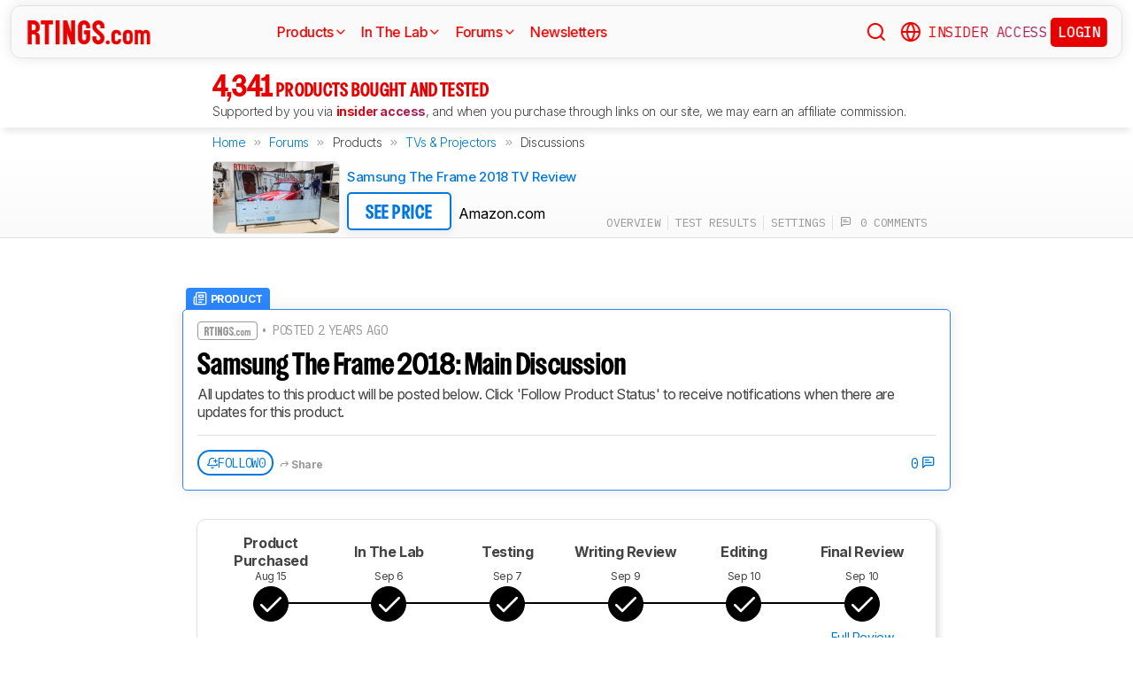

--- FILE ---
content_type: application/javascript; charset=utf-8
request_url: https://fundingchoicesmessages.google.com/f/AGSKWxWis4Ie1RHhJeZJPf_ra0xbq-F6Lren4ygR743Z-MNuBGgJZ3Cv3UG3QmO9vyJ_B6e4n0ua8sJNMhTAPUdqqpHs2yCKBdoPFwVe3rOiD884CPLMdtb0WjpjARoOaFDnWi71RASII2khiyh8asCHsOB5LQSwI6oseyE8KtX_Ip8-91YIRv3CHLSvgw6n/_-ad-cube._top_ad_/460x80_/ext/prebid/ads-nodep.
body_size: -1292
content:
window['bb7b2b60-0bbd-4f7b-98cb-b6021ff85934'] = true;

--- FILE ---
content_type: application/javascript
request_url: https://i.rtings.com/assets/vite/assets/discussion-create-DsoyUtQB.js
body_size: 402
content:
import{D as s}from"./discussion-editor-D5J_Gyg5.js";import{c as d,a,t as _,b as c,r as l,o,_ as r}from"./vue-helpers-l0Lb43yk.js";const u={class:"discussion_create"},m={class:"discussion_create-header t-h3"},f={class:"discussion_create-body"};function y(t,k,e,D,p,i){const n=l("discussion-editor");return o(),d("div",u,[a("div",m,"New "+_(e.is_deal?"Deal":"Discussion"),1),a("div",f,[c(n,{page_id:e.page_id,section_id:e.section_id,submit_text:e.is_deal?"Create Deal":"Create Discussion",all_tags:e.is_deal?[]:e.all_tags,init_kind:e.is_deal?"deal":"discussion",init_deal_product_id:e.init_deal_product_id,is_deals_maintenance:e.is_deals_maintenance,country_code:e.country_code,is_locked:e.is_locked,onDeal_maintenances_create_callback:i.return_created_deal},null,8,["page_id","section_id","submit_text","all_tags","init_kind","init_deal_product_id","is_deals_maintenance","country_code","is_locked","onDeal_maintenances_create_callback"])])])}const g={components:{DiscussionEditor:s},props:{is_deal:{type:Boolean,required:!0},is_deals_maintenance:{type:Boolean,default:!1},country_code:{type:String,default:"us"},deals_maintenance_callback:{type:Function,default:null},section_id:{type:String,default:null},page_id:{type:String,default:null},init_deal_product_id:{type:void 0,default:void 0},all_tags:{type:Array,default:()=>[]},is_locked:{type:Boolean,default:!0}},methods:{return_created_deal(t){this.deals_maintenance_callback(t)}}},B=r(g,[["render",y]]);export{B as D};


--- FILE ---
content_type: application/javascript
request_url: https://i.rtings.com/assets/vite/assets/discussion-page-D-HHAbw2.js
body_size: 694
content:
import{c as i,b as r}from"./application-setup-TIAUfcAZ.js";import{H as s,r as p,o as m,_ as e}from"./vue-helpers-l0Lb43yk.js";import"./rtings-video-51_F8Et8.js";import"./discussion-metadata-DQI5dwmU.js";import"./discussion-edit-B8DBzaY6.js";import"./discussion-editor-D5J_Gyg5.js";import"./indexOf-BLuud3MI.js";import"./simple-checkbox-DVAWJ82y.js";import"./social-share.vue_vue_type_script_setup_true_lang-C0HNbwGP.js";import"./startCase-BGFrDPG8.js";import"./_basePropertyOf-B0JUtkqH.js";import"./upperFirst-B4_OhgUh.js";import"./discussion-create-DsoyUtQB.js";import"./simple-checklist-CBtOlADI.js";import"./index-Cs7c_ZKA.js";import"./round-BK9LpDVY.js";import"./assign-a6B3If47.js";import"./uniqBy-C-05jJ0E.js";import"./_baseUniq-BVcGsqoJ.js";import"./_baseExtremum-D37c9oOK.js";import"./_baseLt-svgXHEqw.js";import"./index-Bv813vNc.js";import"./confirmation-prompt-DTJIpI1i.js";import"./_createAggregator-CnqkNbAB.js";import"./google-charts-Cs_Xkbtb.js";import"./compact-CU4PNV0P.js";import"./uniq-DHu7CDHr.js";import"./distribution-tooltip-CZWmBD-6.js";import"./product-distribution-chart-ClDQzXwb.js";import"./score-box-CCJhOiXT.js";import"./maxBy-B8W4kU4d.js";import"./clamp-zGCWlL74.js";import"./sumBy-DAMeAT4L.js";import"./_baseSum-Cz9yialR.js";import"./findLast-4-gc9so-.js";import"./throttle-ByWUNoPI.js";function a(d,_,o,l,u,f){const t=p("discussion");return m(),s(t,{discussion:o.discussion,votes_data:o.votes_data,following_data:o.following_data,is_integrated:!1,order:o.order},null,8,["discussion","votes_data","following_data","order"])}const n={components:{Discussion:i},props:{discussion:{type:Object,required:!0},votes_data:{type:Array,default:()=>[]},following_data:{type:Object,default:()=>({})},order:{type:String,default:null}}},c=e(n,[["render",a]]);Part.CACHE_VUE_TEMPLATE("DiscussionPage",c);r();
